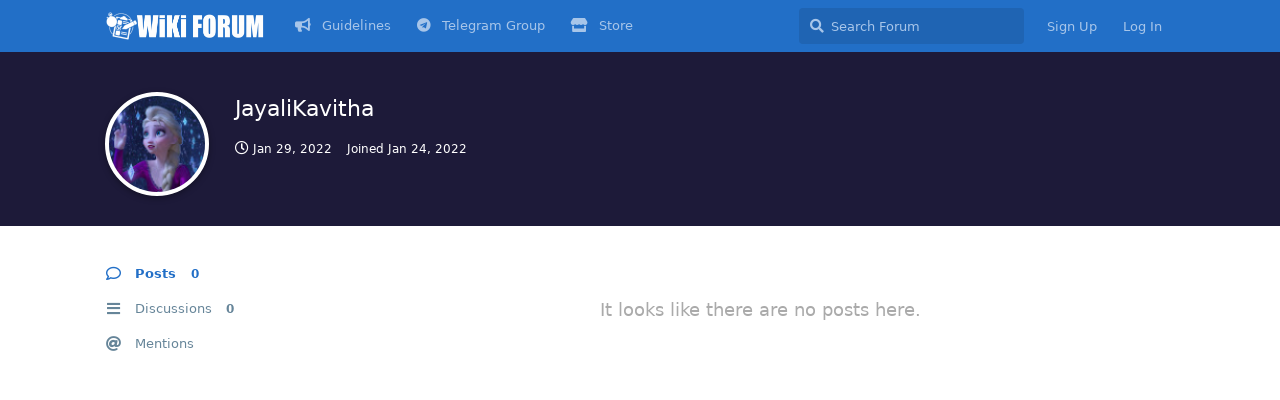

--- FILE ---
content_type: text/html; charset=utf-8
request_url: https://forum.pastpapers.wiki/u/JayaliKavitha
body_size: 6044
content:
<!doctype html>
<html  dir="ltr"        lang="en" >
    <head>
        <meta charset="utf-8">
        <title>JayaliKavitha - Past Papers WiKi Forum</title>

        <link rel="stylesheet" href="https://forum.pastpapers.wiki/assets/forum.css?v=504b4a6b">
<link rel="canonical" href="https://forum.pastpapers.wiki/u/JayaliKavitha">
<link rel="preload" href="https://forum.pastpapers.wiki/assets/forum.css?v=504b4a6b" as="style">
<link rel="preload" href="https://forum.pastpapers.wiki/assets/forum.js?v=da61d626" as="script">
<link rel="preload" href="https://forum.pastpapers.wiki/assets/forum-en.js?v=44f67f30" as="script">
<link rel="preload" href="https://forum.pastpapers.wiki/assets/fonts/fa-solid-900.woff2" as="font" type="font/woff2" crossorigin="">
<link rel="preload" href="https://forum.pastpapers.wiki/assets/fonts/fa-regular-400.woff2" as="font" type="font/woff2" crossorigin="">
<meta name="viewport" content="width=device-width, initial-scale=1, maximum-scale=1, minimum-scale=1">
<meta name="description" content="Profile of JayaliKavitha | 0 discussions | 0 posts">
<meta name="theme-color" content="#226fc7">
<meta name="application-name" content="Past Papers WiKi Forum">
<meta name="robots" content="index, follow">
<meta name="twitter:card" content="summary_large_image">
<meta name="twitter:image" content="https://forum.pastpapers.wiki/assets/avatars/dHWoPL0Rav1DhmQr.png">
<meta name="twitter:title" content="Profile of JayaliKavitha">
<meta name="twitter:description" content="Profile of JayaliKavitha | 0 discussions | 0 posts">
<meta name="twitter:url" content="https://forum.pastpapers.wiki/u/JayaliKavitha">
<link rel="shortcut icon" href="https://forum.pastpapers.wiki/assets/favicon-rwkusy8k.png">
<meta property="og:site_name" content="Past Papers WiKi Forum">
<meta property="og:type" content="profile">
<meta property="og:image" content="https://forum.pastpapers.wiki/assets/avatars/dHWoPL0Rav1DhmQr.png">
<meta property="profile:username" content="JayaliKavitha">
<meta property="og:title" content="Profile of JayaliKavitha">
<meta property="og:description" content="Profile of JayaliKavitha | 0 discussions | 0 posts">
<meta property="og:url" content="https://forum.pastpapers.wiki/u/JayaliKavitha">
<script type="application/ld+json">[{"@context":"http:\/\/schema.org","@type":"ProfilePage","publisher":{"@type":"Organization","name":"Past Papers WiKi Forum","url":"https:\/\/forum.pastpapers.wiki","description":"Open Platform to Share Past Papers, Model Papers, Term Test Papers and Educational Discussions","logo":"https:\/\/forum.pastpapers.wiki\/assets\/logo-l3as1jqq.png"},"image":"https:\/\/forum.pastpapers.wiki\/assets\/avatars\/dHWoPL0Rav1DhmQr.png","name":"JayaliKavitha","dateCreated":"2022-01-24T13:48:37+00:00","commentCount":0,"description":"Profile of JayaliKavitha | 0 discussions | 0 posts","url":"https:\/\/forum.pastpapers.wiki\/u\/JayaliKavitha"},{"@context":"http:\/\/schema.org","@type":"WebSite","url":"https:\/\/forum.pastpapers.wiki\/","potentialAction":{"@type":"SearchAction","target":"https:\/\/forum.pastpapers.wiki\/?q={search_term_string}","query-input":"required name=search_term_string"}}]</script>
<script src="https://cdnjs.cloudflare.com/ajax/libs/limonte-sweetalert2/11.0.18/sweetalert2.all.min.js" type="dd0322c908909964f7611197-text/javascript"></script>
<script type="dd0322c908909964f7611197-text/javascript" src="https://cdn.statically.io/gh/ramesh-dada/Flarum-GUI-Image-and-Link/main/assets/image-and-link-gui.js"></script>
<meta property="og:site_name" content="WiKi Forum">
<meta property="og:type" content="website">
<meta property="og:image" content="https://forum.pastpapers.wiki/images/WIFI%20Forum.jpg">
<meta property="og:description" content="Open Platform to Share Past Papers, Model Papers, Term Test Papers and Educational Discussions">
<meta property="og:title" content="Past Papers WiKi Forum">
<meta property="og:url" content="https://forum.pastpapers.wiki/">
<link rel='manifest' href='/webmanifest'>
<meta name='apple-mobile-web-app-capable' content='yes'>
<meta id='apple-style' name='apple-mobile-web-app-status-bar-style' content='default'>
<meta id='apple-title' name='apple-mobile-web-app-title' content='WiKi Forum'>
<link id='apple-icon-48' rel='apple-touch-icon'  href='https://forum.pastpapers.wiki/assets/pwa-icon-48x48-r8uoognu.png'>
<link id='apple-icon-72' rel='apple-touch-icon' sizes='72x72' href='https://forum.pastpapers.wiki/assets/pwa-icon-72x72-hrnqhnc1.png'>
<link id='apple-icon-96' rel='apple-touch-icon' sizes='96x96' href='https://forum.pastpapers.wiki/assets/pwa-icon-96x96-v7oo1khc.png'>
<link id='apple-icon-144' rel='apple-touch-icon' sizes='144x144' href='https://forum.pastpapers.wiki/assets/pwa-icon-144x144-gnvlaias.png'>
<link id='apple-icon-196' rel='apple-touch-icon' sizes='196x196' href='https://forum.pastpapers.wiki/assets/pwa-icon-196x196-ceecwhrg.png'>
<link id='apple-icon-256' rel='apple-touch-icon' sizes='256x256' href='https://forum.pastpapers.wiki/assets/pwa-icon-256x256-5ueipelf.png'>
<link id='apple-icon-512' rel='apple-touch-icon' sizes='512x512' href='https://forum.pastpapers.wiki/assets/pwa-icon-512x512-uv7hpvbo.png'>
    </head>

    <body>
        <div id="app" class="App">

    <div id="app-navigation" class="App-navigation"></div>

    <div id="drawer" class="App-drawer">

        <header id="header" class="App-header">
            <div id="header-navigation" class="Header-navigation"></div>
            <div class="container">
                <h1 class="Header-title">
                    <a href="https://forum.pastpapers.wiki" id="home-link">
                                                    <img src="https://forum.pastpapers.wiki/assets/logo-l3as1jqq.png" alt="Past Papers WiKi Forum" class="Header-logo">
                                            </a>
                </h1>
                <div id="header-primary" class="Header-primary"></div>
                <div id="header-secondary" class="Header-secondary"></div>
            </div>
        </header>

    </div>

    <main class="App-content">
        <div id="content"></div>

        <div id="flarum-loading" style="display: none">
    Loading...
</div>

<noscript>
    <div class="Alert">
        <div class="container">
            This site is best viewed in a modern browser with JavaScript enabled.
        </div>
    </div>
</noscript>

<div id="flarum-loading-error" style="display: none">
    <div class="Alert">
        <div class="container">
            Something went wrong while trying to load the full version of this site. Try hard-refreshing this page to fix the error.
        </div>
    </div>
</div>

<noscript id="flarum-content">
    
</noscript>


        <div class="App-composer">
            <div class="container">
                <div id="composer"></div>
            </div>
        </div>
    </main>

</div>




        <div id="modal"></div>
        <div id="alerts"></div>

        <script type="dd0322c908909964f7611197-text/javascript">
            document.getElementById('flarum-loading').style.display = 'block';
            var flarum = {extensions: {}};
        </script>

        <script src="https://forum.pastpapers.wiki/assets/forum.js?v=da61d626" type="dd0322c908909964f7611197-text/javascript"></script>
<script src="https://forum.pastpapers.wiki/assets/forum-en.js?v=44f67f30" type="dd0322c908909964f7611197-text/javascript"></script>

        <script type="dd0322c908909964f7611197-text/javascript">
            document.getElementById('flarum-loading').style.display = 'none';

            try {
                flarum.core.app.load({"resources":[{"type":"forums","id":"1","attributes":{"title":"Past Papers WiKi Forum","description":"Open Platform to Share Past Papers, Model Papers, Term Test Papers and Educational Discussions","showLanguageSelector":true,"baseUrl":"https:\/\/forum.pastpapers.wiki","basePath":"","debug":false,"apiUrl":"https:\/\/forum.pastpapers.wiki\/api","welcomeTitle":"Welcome to WiKi Forum","welcomeMessage":"Ask Questions\ud83d\ude4b\u200d\u2642\ufe0f  | Share Past Papers \ud83d\udcdd  | Help Others \ud83e\udd1d\n\n\u003CBr\u003E\u003Cb\u003E\u0d91\u0d9a\u0dcf \u0db8\u0dd9\u0db1\u0dca, \u0d85\u0db4\u0dd2 \u0daf\u0dd0\u0db1\u0dd4\u0db8 \u0dc3\u0ddc\u0dba\u0db8\u0dd4!\u003C\/b\u003E\u003C\/br\u003E","themePrimaryColor":"#226fc7","themeSecondaryColor":"#84c5ed","logoUrl":"https:\/\/forum.pastpapers.wiki\/assets\/logo-l3as1jqq.png","faviconUrl":"https:\/\/forum.pastpapers.wiki\/assets\/favicon-rwkusy8k.png","headerHtml":null,"footerHtml":null,"allowSignUp":true,"defaultRoute":"\/all","canViewForum":true,"canStartDiscussion":true,"canSearchUsers":false,"canViewFlags":false,"guidelinesUrl":null,"flarum-markdown.mdarea":true,"afrux-forum-widgets-core.config":{"instances":[{"id":"justoverclock-welcomebox:WelcomeBoxWdg","extension":"justoverclock-welcomebox","key":"WelcomeBoxWdg","placement":"start_top","position":0}]},"afrux-forum-widgets-core.preferDataWithInitialLoad":false,"canBypassTagCounts":false,"minPrimaryTags":"0","maxPrimaryTags":"1","minSecondaryTags":"0","maxSecondaryTags":"3","therealsujitk-gifs.engine":"","therealsujitk-gifs.api_key":"nWmDiHU7rZHicjoUAyMg4W73Enm0TkDL","therealsujitk-gifs.rating":"","sycho-profile-cover.max_size":"4048","cakedayNewMembers":false,"cakedayNewMembersDays":0,"cakedayNewMembersLabel":false,"cakedayBgColor":"","cakedayTextColor":"","cakedayPageEnabled":true,"malago-achievements.show-post-footer":"0","malago-achievements.show-user-card":"1","malago-achievements.link-left-column":"1","canMessage":false,"whisperReturnKey":false,"HideGuestBox":true,"justoverclock-welcomebox.UseWidget":false,"imgUrl":"https:\/\/img.icons8.com\/clouds\/480\/000000\/user.png","justoverclock-hot-discussions.discLimit":"15","justoverclock-guestengagement.xPost":"3","justoverclock-guestengagement.timeOut":"500","justoverclock-guestengagement.tchange":"When you create an account, we can remember exactly what you\u0027ve read, so you can pick up exactly where you left off. You\u0027ll also receive notifications, here or via email, when someone responds to you. You can also like it to show your appreciation. Click on the button below to create an account!","justoverclock-guestengagement.BoxTitle":"Hi, it looks like you\u0027re interested in this post!","justoverclock-guestengagement.hideHomeBox":true,"justoverclock-guestengagement.hidePostBox":true,"ianm-level-ranks.pointsText":"Level","fof-user-bio.maxLength":200,"fof-upload.canUpload":false,"fof-upload.canDownload":true,"fof-upload.composerButtonVisiblity":"both","fof-socialprofile.allow_external_favicons":true,"fof-share-social.networks":["facebook","twitter","linkedin","whatsapp","telegram"],"fof-oauth":[null,null,null,null,null,{"name":"google","icon":"fab fa-google"},null],"canSelectBestAnswerOwnPost":false,"useAlternativeBestAnswerUi":false,"showBestAnswerFilterUi":true,"displayNameDriver":"nickname","allowUsernameMentionFormat":true,"emojioneAreaEnableSearch":true,"emojioneAreaEnableRecent":true,"emojioneAreaEnableTones":true,"emojioneAreaFiltersPositionBottom":false,"emojioneAreaSearchPositionBottom":false,"emojioneAreaHideFlarumButton":true,"independentBookmarkButton":true,"toggleRichTextEditorButton":false,"pwa-icon-48x48Url":"https:\/\/forum.pastpapers.wiki\/assets\/pwa-icon-48x48-r8uoognu.png","pwa-icon-72x72Url":"https:\/\/forum.pastpapers.wiki\/assets\/pwa-icon-72x72-hrnqhnc1.png","pwa-icon-96x96Url":"https:\/\/forum.pastpapers.wiki\/assets\/pwa-icon-96x96-v7oo1khc.png","pwa-icon-144x144Url":"https:\/\/forum.pastpapers.wiki\/assets\/pwa-icon-144x144-gnvlaias.png","pwa-icon-196x196Url":"https:\/\/forum.pastpapers.wiki\/assets\/pwa-icon-196x196-ceecwhrg.png","pwa-icon-256x256Url":"https:\/\/forum.pastpapers.wiki\/assets\/pwa-icon-256x256-5ueipelf.png","pwa-icon-512x512Url":"https:\/\/forum.pastpapers.wiki\/assets\/pwa-icon-512x512-uv7hpvbo.png","vapidPublicKey":"BFXTTOrUsUR5M9VsS-yZqF3dzCky10Pl352-M_Q-U0NVL4TMyFrRCoiz-FtmIIRzg3X-XZR2U8USBTcdxor7uWs","askvortsov-checklist.cross_out_completed_items":true},"relationships":{"groups":{"data":[{"type":"groups","id":"1"},{"type":"groups","id":"2"},{"type":"groups","id":"3"},{"type":"groups","id":"4"},{"type":"groups","id":"5"},{"type":"groups","id":"6"}]},"tags":{"data":[{"type":"tags","id":"2"},{"type":"tags","id":"18"},{"type":"tags","id":"19"},{"type":"tags","id":"20"},{"type":"tags","id":"21"},{"type":"tags","id":"22"},{"type":"tags","id":"23"},{"type":"tags","id":"24"},{"type":"tags","id":"25"},{"type":"tags","id":"26"},{"type":"tags","id":"27"},{"type":"tags","id":"28"},{"type":"tags","id":"29"},{"type":"tags","id":"30"},{"type":"tags","id":"31"},{"type":"tags","id":"32"},{"type":"tags","id":"35"},{"type":"tags","id":"37"},{"type":"tags","id":"10"},{"type":"tags","id":"11"},{"type":"tags","id":"7"},{"type":"tags","id":"9"}]},"links":{"data":[{"type":"links","id":"2"},{"type":"links","id":"3"},{"type":"links","id":"4"}]}}},{"type":"groups","id":"1","attributes":{"nameSingular":"Secret Y","namePlural":"Admins","color":"#B72A2A","icon":"fas fa-wrench","isHidden":0}},{"type":"groups","id":"2","attributes":{"nameSingular":"Guest","namePlural":"Guests","color":null,"icon":null,"isHidden":0}},{"type":"groups","id":"3","attributes":{"nameSingular":"Member","namePlural":"Members","color":null,"icon":null,"isHidden":0}},{"type":"groups","id":"4","attributes":{"nameSingular":"Mod","namePlural":"Mods","color":"#80349E","icon":"fas fa-bolt","isHidden":0}},{"type":"groups","id":"5","attributes":{"nameSingular":"Staff","namePlural":"Staffs","color":"#f25b2a","icon":"fas fa-user","isHidden":0}},{"type":"groups","id":"6","attributes":{"nameSingular":"Volunteer","namePlural":"Volunteers","color":"#3ab449","icon":"fas fa-certificate","isHidden":0}},{"type":"tags","id":"2","attributes":{"name":"GCE A\/L","description":"","slug":"gce-a-l","color":"#2cb474","backgroundUrl":null,"backgroundMode":null,"icon":"fas fa-graduation-cap","discussionCount":104,"position":0,"defaultSort":null,"isChild":false,"isHidden":false,"lastPostedAt":"2026-01-17T16:04:02+00:00","canStartDiscussion":false,"canAddToDiscussion":false,"isQnA":true,"reminders":true}},{"type":"tags","id":"18","attributes":{"name":"GCE O\/L","description":"","slug":"gce-o-l","color":"#ca0728","backgroundUrl":null,"backgroundMode":null,"icon":"fas fa-medal","discussionCount":267,"position":3,"defaultSort":null,"isChild":false,"isHidden":false,"lastPostedAt":"2026-01-16T13:21:40+00:00","canStartDiscussion":false,"canAddToDiscussion":false,"isQnA":true,"reminders":true}},{"type":"tags","id":"19","attributes":{"name":"Grade 13","description":"","slug":"grade-13","color":"#ee1b24","backgroundUrl":null,"backgroundMode":null,"icon":"fas fa-graduation-cap","discussionCount":45,"position":1,"defaultSort":null,"isChild":false,"isHidden":false,"lastPostedAt":"2025-12-24T05:17:42+00:00","canStartDiscussion":false,"canAddToDiscussion":false,"isQnA":true,"reminders":true}},{"type":"tags","id":"20","attributes":{"name":"Grade 12","description":"","slug":"grade-12","color":"#ee5478","backgroundUrl":null,"backgroundMode":null,"icon":"fas fa-graduation-cap","discussionCount":63,"position":2,"defaultSort":null,"isChild":false,"isHidden":false,"lastPostedAt":"2026-01-16T19:25:59+00:00","canStartDiscussion":false,"canAddToDiscussion":false,"isQnA":true,"reminders":true}},{"type":"tags","id":"21","attributes":{"name":"Grade 11","description":"","slug":"grade-11","color":"#9a1d45","backgroundUrl":null,"backgroundMode":null,"icon":"fab fa-leanpub","discussionCount":166,"position":4,"defaultSort":null,"isChild":false,"isHidden":false,"lastPostedAt":"2026-01-07T16:52:12+00:00","canStartDiscussion":false,"canAddToDiscussion":false,"isQnA":true,"reminders":true}},{"type":"tags","id":"22","attributes":{"name":"Grade 10","description":"","slug":"grade-10","color":"#f58b21","backgroundUrl":null,"backgroundMode":null,"icon":"fab fa-leanpub","discussionCount":261,"position":5,"defaultSort":null,"isChild":false,"isHidden":false,"lastPostedAt":"2026-01-19T06:20:06+00:00","canStartDiscussion":false,"canAddToDiscussion":false,"isQnA":true,"reminders":true}},{"type":"tags","id":"23","attributes":{"name":"Grade 09","description":"","slug":"grade-09","color":"#f25b2a","backgroundUrl":null,"backgroundMode":null,"icon":"fab fa-leanpub","discussionCount":65,"position":6,"defaultSort":null,"isChild":false,"isHidden":false,"lastPostedAt":"2025-12-01T19:42:25+00:00","canStartDiscussion":false,"canAddToDiscussion":false,"isQnA":true,"reminders":true}},{"type":"tags","id":"24","attributes":{"name":"Grade 08","description":"","slug":"grade-08","color":"#ed5d5e","backgroundUrl":null,"backgroundMode":null,"icon":"fab fa-leanpub","discussionCount":68,"position":7,"defaultSort":null,"isChild":false,"isHidden":false,"lastPostedAt":"2025-12-12T02:47:25+00:00","canStartDiscussion":false,"canAddToDiscussion":false,"isQnA":true,"reminders":true}},{"type":"tags","id":"25","attributes":{"name":"Grade 07","description":"","slug":"grade-07","color":"#ba7f9a","backgroundUrl":null,"backgroundMode":null,"icon":"fab fa-leanpub","discussionCount":74,"position":8,"defaultSort":null,"isChild":false,"isHidden":false,"lastPostedAt":"2025-12-15T11:37:14+00:00","canStartDiscussion":false,"canAddToDiscussion":false,"isQnA":true,"reminders":true}},{"type":"tags","id":"26","attributes":{"name":"Grade 06","description":"","slug":"grade-06","color":"#a68ca0","backgroundUrl":null,"backgroundMode":null,"icon":"fab fa-leanpub","discussionCount":25,"position":9,"defaultSort":null,"isChild":false,"isHidden":false,"lastPostedAt":"2025-11-05T07:19:22+00:00","canStartDiscussion":false,"canAddToDiscussion":false,"isQnA":true,"reminders":true}},{"type":"tags","id":"27","attributes":{"name":"Grade 05","description":"","slug":"grade-05","color":"#3ab449","backgroundUrl":null,"backgroundMode":null,"icon":"fab fa-leanpub","discussionCount":0,"position":11,"defaultSort":null,"isChild":false,"isHidden":false,"lastPostedAt":null,"canStartDiscussion":false,"canAddToDiscussion":false,"isQnA":true,"reminders":true}},{"type":"tags","id":"28","attributes":{"name":"Grade 04","description":"","slug":"grade-04","color":"#8fc740","backgroundUrl":null,"backgroundMode":null,"icon":"fab fa-leanpub","discussionCount":1,"position":12,"defaultSort":null,"isChild":false,"isHidden":false,"lastPostedAt":"2021-12-02T10:21:57+00:00","canStartDiscussion":false,"canAddToDiscussion":false,"isQnA":true,"reminders":true}},{"type":"tags","id":"29","attributes":{"name":"Grade 03","description":"","slug":"grade-03","color":"#547a54","backgroundUrl":null,"backgroundMode":null,"icon":"fab fa-leanpub","discussionCount":1,"position":13,"defaultSort":null,"isChild":false,"isHidden":false,"lastPostedAt":"2023-10-03T12:39:22+00:00","canStartDiscussion":false,"canAddToDiscussion":false,"isQnA":true,"reminders":true}},{"type":"tags","id":"30","attributes":{"name":"Grade 02","description":"","slug":"grade-02","color":"#569cbd","backgroundUrl":null,"backgroundMode":null,"icon":"fab fa-leanpub","discussionCount":0,"position":14,"defaultSort":null,"isChild":false,"isHidden":false,"lastPostedAt":null,"canStartDiscussion":false,"canAddToDiscussion":false,"isQnA":true,"reminders":true}},{"type":"tags","id":"31","attributes":{"name":"Grade 01","description":"","slug":"grade-01","color":"#5e4f82","backgroundUrl":null,"backgroundMode":null,"icon":"fab fa-leanpub","discussionCount":1,"position":15,"defaultSort":null,"isChild":false,"isHidden":false,"lastPostedAt":"2022-03-16T09:01:10+00:00","canStartDiscussion":false,"canAddToDiscussion":false,"isQnA":true,"reminders":true}},{"type":"tags","id":"32","attributes":{"name":"Grade 05 Scholarship","description":"","slug":"grade-05-scholarship","color":"#ee1b24","backgroundUrl":null,"backgroundMode":null,"icon":"fas fa-trophy","discussionCount":2,"position":10,"defaultSort":null,"isChild":false,"isHidden":false,"lastPostedAt":"2022-05-20T17:29:02+00:00","canStartDiscussion":false,"canAddToDiscussion":false,"isQnA":true,"reminders":true}},{"type":"tags","id":"35","attributes":{"name":"Other Resources","description":"","slug":"other-resources","color":"#ff0000","backgroundUrl":null,"backgroundMode":null,"icon":"fa-user","discussionCount":0,"position":16,"defaultSort":null,"isChild":false,"isHidden":false,"lastPostedAt":null,"canStartDiscussion":false,"canAddToDiscussion":false,"isQnA":false,"reminders":false}},{"type":"tags","id":"37","attributes":{"name":"Other","description":"","slug":"other","color":"#1ebbfe","backgroundUrl":null,"backgroundMode":null,"icon":"fa-thin fa-award","discussionCount":2,"position":17,"defaultSort":null,"isChild":false,"isHidden":false,"lastPostedAt":"2026-01-10T04:34:39+00:00","canStartDiscussion":false,"canAddToDiscussion":false,"isQnA":false,"reminders":false}},{"type":"tags","id":"10","attributes":{"name":"Term Test Papers","description":"","slug":"term-test-papers","color":"#00aeef","backgroundUrl":null,"backgroundMode":null,"icon":"fas fa-check-square","discussionCount":278,"position":null,"defaultSort":null,"isChild":false,"isHidden":false,"lastPostedAt":"2026-01-16T19:25:59+00:00","canStartDiscussion":false,"canAddToDiscussion":false,"isQnA":true,"reminders":true}},{"type":"tags","id":"11","attributes":{"name":"Short Notes","description":"","slug":"short-notes","color":"#ec008c","backgroundUrl":null,"backgroundMode":null,"icon":"fas fa-book-open","discussionCount":245,"position":null,"defaultSort":null,"isChild":false,"isHidden":false,"lastPostedAt":"2026-01-19T05:48:50+00:00","canStartDiscussion":false,"canAddToDiscussion":false,"isQnA":true,"reminders":true}},{"type":"tags","id":"7","attributes":{"name":"Past Papers","description":"","slug":"past-papers","color":"#ff0000","backgroundUrl":null,"backgroundMode":null,"icon":"far fa-file-powerpoint","discussionCount":222,"position":null,"defaultSort":null,"isChild":false,"isHidden":false,"lastPostedAt":"2025-12-31T17:54:30+00:00","canStartDiscussion":false,"canAddToDiscussion":false,"isQnA":true,"reminders":true}},{"type":"tags","id":"9","attributes":{"name":"Marking Scheme","description":"","slug":"marking-scheme","color":"#0000ff","backgroundUrl":null,"backgroundMode":null,"icon":"fas fa-file-signature","discussionCount":184,"position":null,"defaultSort":null,"isChild":false,"isHidden":false,"lastPostedAt":"2025-12-31T17:54:30+00:00","canStartDiscussion":false,"canAddToDiscussion":false,"isQnA":true,"reminders":true}},{"type":"links","id":"2","attributes":{"id":2,"title":"Guidelines","icon":"fas fa-bullhorn","url":"https:\/\/forum.pastpapers.wiki\/p\/2-community-guidelines","position":null,"isInternal":true,"isNewtab":false,"isChild":false,"visibility":"everyone"}},{"type":"links","id":"3","attributes":{"id":3,"title":"Telegram Group","icon":"fab fa-telegram","url":"https:\/\/t.me\/PastPapersWIKI","position":null,"isInternal":false,"isNewtab":true,"isChild":false,"visibility":"everyone"}},{"type":"links","id":"4","attributes":{"id":4,"title":"Store","icon":"fas fa-store","url":"https:\/\/lol.lk\/","position":null,"isInternal":false,"isNewtab":true,"isChild":false,"visibility":"everyone"}}],"session":{"userId":0,"csrfToken":"Q6Boaf0c7gSMb7J9aaidigqWEo2MRvRGfVGLnV4a"},"locales":{"en":"English"},"locale":"en","fof-socialprofile.test":null,"fof-oauth.only_icons":"0","apiDocument":{"data":{"type":"users","id":"318","attributes":{"username":"JayaliKavitha","displayName":"JayaliKavitha","avatarUrl":"https:\/\/forum.pastpapers.wiki\/assets\/avatars\/dHWoPL0Rav1DhmQr.png","slug":"JayaliKavitha","joinTime":"2022-01-24T13:48:37+00:00","discussionCount":0,"commentCount":0,"canEdit":false,"canEditCredentials":false,"canEditGroups":false,"canDelete":false,"lastSeenAt":"2022-01-29T04:36:31+00:00","canNearataCakedayViewPage":false,"achievements":[{"name":"You\u0027ve uploaded an avatar!","description":"By uploading your avatar you have proven yourself worthy of a badge!","image":"https:\/\/forum.pastpapers.wiki\/images\/verified-account.png","rectangle":"0,0,64,64","points":20,"new":null,"date":"2022-01-24 19:48:37"}],"canSuspend":false,"canSpamblock":false,"cover":null,"cover_thumbnail":null,"canSetProfileCover":false,"bio":null,"canViewBio":true,"canEditBio":false,"fof-upload-uploadCountCurrent":0,"fof-upload-uploadCountAll":0,"canViewSocialProfile":true,"socialButtons":null,"canEditSocialProfile":false,"canEditPolls":false,"canStartPolls":false,"canSelfEditPolls":false,"canVotePolls":false,"canEditOwnNickname":false,"canViewWarnings":false,"canManageWarnings":false,"canDeleteWarnings":false,"visibleWarningCount":0},"relationships":{"groups":{"data":[]},"achievements":{"data":[{"type":"achievement_user","id":"297"}]}}},"included":[{"type":"achievement_user","id":"297","attributes":{"id":1,"name":"You\u0027ve uploaded an avatar!","description":"By uploading your avatar you have proven yourself worthy of a badge!","computation":"avatar:","points":20,"image":"https:\/\/forum.pastpapers.wiki\/images\/verified-account.png","rectangle":"0,0,64,64","active":1,"hidden":0,"created_at":"2022-01-24 19:48:37","new":0}}]}});
                flarum.core.app.bootExtensions(flarum.extensions);
                flarum.core.app.boot();
            } catch (e) {
                var error = document.getElementById('flarum-loading-error');
                error.innerHTML += document.getElementById('flarum-content').textContent;
                error.style.display = 'block';
                throw e;
            }
        </script>

        
    <script src="/cdn-cgi/scripts/7d0fa10a/cloudflare-static/rocket-loader.min.js" data-cf-settings="dd0322c908909964f7611197-|49" defer></script><script defer src="https://static.cloudflareinsights.com/beacon.min.js/vcd15cbe7772f49c399c6a5babf22c1241717689176015" integrity="sha512-ZpsOmlRQV6y907TI0dKBHq9Md29nnaEIPlkf84rnaERnq6zvWvPUqr2ft8M1aS28oN72PdrCzSjY4U6VaAw1EQ==" data-cf-beacon='{"version":"2024.11.0","token":"8081136c1afb473c9c82827fc3e0280d","r":1,"server_timing":{"name":{"cfCacheStatus":true,"cfEdge":true,"cfExtPri":true,"cfL4":true,"cfOrigin":true,"cfSpeedBrain":true},"location_startswith":null}}' crossorigin="anonymous"></script>
</body>
</html>
